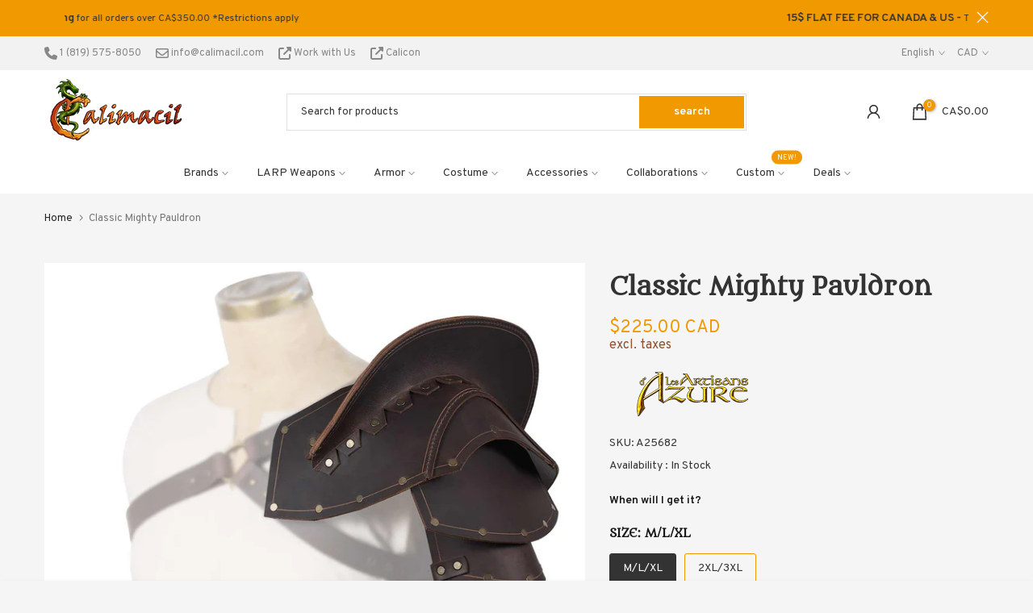

--- FILE ---
content_type: text/css
request_url: https://calimacil.com/cdn/shop/t/126/assets/custom.css?v=2565206992851953101761191906
body_size: 725
content:
/** Shopify CDN: Minification failed

Line 101:0 All "@import" rules must come first

**/
/*-----------------------------------------------------------------------------/
/ Custom Theme CSS
/-----------------------------------------------------------------------------*/
/*---------------- Global Custom CSS -------------------*/
.t4s-product-wrapper {
    background-color: #fff;
    padding-top: 20px;
}
.t4s-product-sizes {
    background-color: rgba(0, 0, 0, 0.61);
}
.t4s-top-bar__languages button {
    text-transform: capitalize;
}
.t4s-product-colors {
padding-bottom: 20px;
}
.t4s-product-inner {
    background-color: #fff !important;
}
.excluding-taxes {
    margin-bottom: 20px;
    margin-top: -20px;
    font-size: 16px;
    line-height: 1.3;
    color: #93512e;
}
.t4s-btn-base {
    font-family: var(--font-family-2) !important;
--btn-fw: 400 !important;
}
.t4s-site-nav__icons i.ssw-icon-heart-o, .t4s-site-nav__icons i.ssw-icon-heart {
    font-size: 20px;
    font-weight: 600 !important;
    color: #333333;
}
.product__collection-title {
    margin-bottom: -10px;
    font-size: 16px;
    text-transform: uppercase;
}
.t4s-frm-search__results {
	display: none;
}
#t4s-mini_cart .t4s-drawer__bottom {
    margin-bottom: 80px !important;
}
.container-small {
    max-width: 670px;
    margin-left: auto;
    margin-right: auto;
    padding: 0 15px;
}
.gold-page .btn--xl {
    width: 90%;
    margin-top: 20px;
    font-size: 20px;
}
.gold-page {
    font-family: Metamorphous, sans-serif;
    text-align: center;
}
.product-collection {
    box-shadow: inset 0 14px 14px -12px rgb(0 0 0 / 0%), inset 0px -14px 14px -12px rgb(0 0 0 / 20%) !important;
}
.product_subtitle {
    font-size: 22px !important;
    font-weight: 300;
}
.cpb-category-desc {
     font-family: Overpass,sans-serif !important;
     font-size: 15px !important;
}
.ssw-reward-place-order {
    margin-top: 20px;
}
.t4s-pr-choose__style  {
    padding-top: 20px;
}
/* Media query for desktop screens (adjust the breakpoint as needed) */
@media (min-width: 768px) {
    .chart-container {
        max-width: 50%;
        margin: 0 auto; /* Center the div horizontally */
    }
}
.shopify-pc__banner {
  z-index: 9999 !important;
}
.grecaptcha-badge {
   display: none;
}
.gorgias-chat-key-1spa6uy {
    bottom: 5px !important;
}
@import url('https://fonts.googleapis.com/css2?family=Inknut+Antiqua:wght@400;500;600&family=Montserrat:wght@400;500;600&display=swap');

/* Define CSS variables for easy use */
:root {
    --font-inknut: 'Inknut Antiqua', serif;
    --font-montserrat: 'Montserrat', sans-serif;
}
:root {
  --border-color : #f19900 !important
}
.t4s-incoming__mess {
    font-weight: 500;
    color: #f9f9f9;
    margin-bottom: 15px;
    font-size: 14px;
    background-color: #2e7d32;
    padding: 10px 15px;
    text-align: center;
}

[data-incoming-date] {
  font-weight: 700;
}

.klaviyo-form
{
  float: none !important;
}

.stock_banner p
{
  margin: 0;
}
.stock_banner
{
  padding: 10px 20px;
  background-color: #EFEFEF;
  color: #FFF;
  font-size: 14px;
  width: 100%;
  margin-bottom: 20px;
}

.incoming_stock_banner
{
  background-color: #F19900;
  color: #FFF;
}
.incoming_stock_banner_cart
{
  background: none;
  color: #222;
}

.in_stock_stock_banner
{
  background-color: #2E7D32;
  color: #FFF;
}
.in_stock_stock_banner_cart
{
  background: none;
  color: #222;
}

.preorder_stock_banner
{
  background-color: #F19900;
  color: #FFF;
}
.preorder_stock_banner_cart
{
  background: none;
  color: #222;
}

.out_of_stock_stock_banner
{
  background-color: #EB001B;
  color: #FFF;
}

/*---------------- Custom CSS for only desktop -------------------*/
@media (min-width: 1025px) {
  .template-index .t4s-nav__ul>li> a {
    color: #fff;
}
.template-index .t4s-nav__ul>li> a:hover {
    color: #fff !important;
}
.template-index .t4s-section-header__bot {
    background-color: rgba(0,0,0,0);
    color: #333333;
} 
.template-index .t4s-site-nav__icons i.ssw-icon-heart-o, .t4s-site-nav__icons i.ssw-icon-heart {
    color: #f19900 !important;
}
.t4s-single-product-badge {
    z-index: 100 !important;
}
.ssw-photo-layout__aside_button {
    height: auto !important;
}

#ssw-widget-recommends-html .gw-review-btn {
    line-height: 20px !important;
}
.t4s-product-btns2 .ssw-faveiticon {
    margin-left: 20px;
}
.t4s_lb_nav.t4s-pa.t4s-op-0 {
   margin-top: -20px;
}
}

/*---------------- Custom CSS for tablet, mobile -------------------*/
@media (max-width: 1024px) {
  .t4s-product-tabs-wrapper.is--tab-position__external {
    padding: 0px 0;
}
.t4s-mb-tab__content.is--active {
    margin-bottom: 120px;
}
}

/*---------------- Custom CSS for only tablet -------------------*/
@media (min-width: 768px) and (max-width: 1024px) {
  .t4s-product-btns2 .ssw-faveiticon {
    margin-left: 20px;
}
.t4s-product-tabs-wrapper.is--tab-position__external {
    padding: 30px 0 !important;
}
}

/*---------------- Custom CSS for only mobile -------------------*/
@media (max-width: 767px){
  .t4s-product-btns2 .ssw-faveiticon {
    font-size: 18px;
    margin-left: 20px;
    margin-top: 10px;
}
.ssw-reviews-badge {
    text-align: center !important;
}
.t4s-product-tabs-wrapper.is--tab-position__external {
    padding: 30px 0 !important;
}
}

--- FILE ---
content_type: text/css
request_url: https://calimacil.com/cdn/shop/t/126/assets/bold-upsell-custom.css?v=150135899998303055901747062065
body_size: -758
content:
/*# sourceMappingURL=/cdn/shop/t/126/assets/bold-upsell-custom.css.map?v=150135899998303055901747062065 */


--- FILE ---
content_type: text/javascript
request_url: https://calimacil.com/cdn/shop/t/126/assets/custom.js?v=80557472376674937901748288917
body_size: -447
content:
const swatchItemsforInventoryChange=document.querySelectorAll(".t4s-swatch__item");swatchItemsforInventoryChange.forEach(item=>{item.addEventListener("click",function(event){setTimeout(()=>{const visibleAvailabilityItem=Array.from(document.querySelectorAll(".dataCoverForBanner")).find(el=>window.getComputedStyle(el).display!=="none");if(visibleAvailabilityItem){const availability=visibleAvailabilityItem.querySelector("[data-availability]").getAttribute("data-availability");document.getElementById("data-availability-property").value=availability}},100)})}),jQuery_T4NT(document).ready(function($){$(document).on("variant:changed",function(evt){})});
//# sourceMappingURL=/cdn/shop/t/126/assets/custom.js.map?v=80557472376674937901748288917


--- FILE ---
content_type: application/javascript
request_url: https://sl.storeify.app/js/stores/calimacil.myshopify.com/storeifyapps-storelocator-form-params.js?v=1732304965
body_size: 6385
content:
var storeify_storelocator_form = "[base64]";

--- FILE ---
content_type: text/json
request_url: https://conf.config-security.com/model
body_size: 85
content:
{"title":"recommendation AI model (keras)","structure":"release_id=0x6d:41:3a:28:38:42:6c:7d:3b:43:35:7b:66:44:33:2c:31:53:50:4e:7b:33:2c:4b:66:3d:29:4b:79;keras;24tn65fn3uruqd77qsbzkvt69glzupvrt02cdaxbxak98xx1ti9z7wycki26oxn4oot6nggv","weights":"../weights/6d413a28.h5","biases":"../biases/6d413a28.h5"}